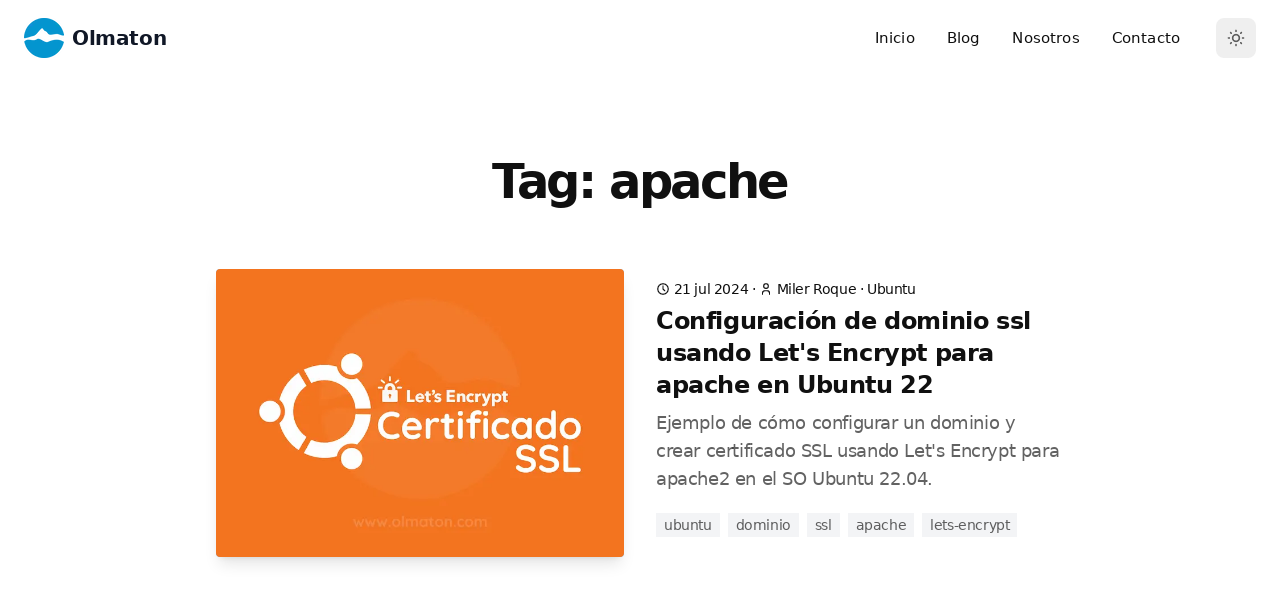

--- FILE ---
content_type: text/html
request_url: https://olmaton.com/tag/apache/
body_size: 5498
content:
<!DOCTYPE html><html class="2xl:text-[20px]" dir="ltr" lang="es"><head><meta charset="UTF-8"><meta content="width=device-width,initial-scale=1" name="viewport"><link href="/sitemap-index.xml" rel="sitemap"><link href="/_astro/favicon.rpCmKQP4.ico" rel="shortcut icon"><!-- <link rel="icon" type="image/svg+xml" href={favIconSvg.src} /> --><!-- <link rel="mask-icon" href={favIconSvg.src} color="#00508d" /> --><link href="/_astro/icono.CllZqwcx.png" rel="apple-touch-icon" sizes="180x180"><style>:root{--aw-font-sans:'InterVariable';--aw-font-serif:'InterVariable';--aw-font-heading:'InterVariable';--aw-color-primary:rgb(0 80 141);--aw-color-secondary:rgb(0 98 173);--aw-color-accent:rgb(252 176 2);--aw-color-text-heading:rgb(0 0 0);--aw-color-text-default:rgb(16 16 16);--aw-color-text-muted:rgb(16 16 16 / 66%);--aw-color-bg-page:rgb(255 255 255);--aw-color-bg-page-dark:rgb(1, 33, 57)}.dark{--aw-font-sans:'InterVariable';--aw-font-serif:'InterVariable';--aw-font-heading:'InterVariable';--aw-color-primary:rgb(0 80 141);--aw-color-secondary:rgb(0 98 173);--aw-color-accent:rgb(252 176 2);--aw-color-text-heading:rgb(247, 248, 248);--aw-color-text-default:rgb(229 236 246);--aw-color-text-muted:rgb(229 236 246 / 66%);--aw-color-bg-page:rgb(1, 33, 57)}</style><script>!function(){const e="system";function t(e){"dark"===e?document.documentElement.classList.add("dark"):document.documentElement.classList.remove("dark");const t=document.querySelectorAll("[data-aw-toggle-color-scheme] > input");t&&t.length&&t.forEach((t=>{t.checked="dark"!==e}))}e&&e.endsWith(":only")||(localStorage.theme,0)?t(e.replace(":only","")):"dark"===localStorage.theme||!("theme"in localStorage)&&window.matchMedia("(prefers-color-scheme: dark)").matches?t("dark"):t("light")}()</script><title>Posts by tag &#39;apache&#39; — Olmaton</title><meta content="Sitio web de programación, tutoriales y tecnología" name="description"/><meta content="noindex,follow" name="robots"/><link href="https://olmaton.com/tag/apache" rel="canonical"/><meta content="Posts by tag &#39;apache&#39;" property="og:title"/><meta content="Sitio web de programación, tutoriales y tecnología" property="og:description"/><meta content="https://olmaton.com/tag/apache" property="og:url"/><meta content="website" property="og:type"/><meta content="https://olmaton.com/_astro/default.CczmzLWf_1sAySv.webp" property="og:image"/><meta content="es" property="og:locale"/><meta content="Olmaton" property="og:site_name"/><meta content="summary_large_image" name="twitter:card"/><meta content="@olmaton" name="twitter:site"/><meta content="@olmaton" name="twitter:creator"/><meta content="0LqbzLWDhMTQ1QkERDpJtY06xonDhNIpih5WboL-oUU" name="google-site-verification"><!-- Comment the line below to disable View Transitions --><meta content="true" name="astro-view-transitions-enabled"><meta content="swap" name="astro-view-transitions-fallback"><!-- <Adsense /> --><link href="/_astro/click-through.BT10fdJh.css" rel="stylesheet"><script src="/_astro/hoisted.BI3gJRLK.js" type="module"></script></head><body class="antialiased bg-page text-default tracking-tight"><header class="w-full mx-auto border-b border-gray-50/0 ease-in-out flex-none sticky top-0 transition-[opacity] z-40" data-aw-sticky-header id="header"><div class="absolute inset-0"></div><div class="w-full md:flex text-default max-w-7xl md:justify-between md:px-6 mx-auto px-3 py-3 relative"><div class="flex justify-between mr-auto rtl:ml-auto rtl:mr-0"><a class="items-center flex" href="/"><img alt="Olmaton" crossorigin="anonymous" decoding="async" height="40" loading="lazy" referrerpolicy="no-referrer" sizes="(min-width: 40px) 40px, 100vw" src="/_astro/icono.CllZqwcx.png" srcset="/_astro/icono.CllZqwcx_ZIyCBL.webp 40w, /_astro/icono.CllZqwcx_ZAi6Qo.webp 80w" style="object-fit:cover;object-position:center;max-width:40px;max-height:40px;aspect-ratio:1;width:100%" width="40"> <span class="font-bold dark:text-white md:text-xl ml-2 rtl:ml-0 rtl:mr-2 self-center text-2xl text-gray-900 whitespace-nowrap">Olmaton</span></a><div class="items-center flex md:hidden"><button aria-label="Toggle Menu" class="items-center flex cursor-pointer flex-col group h-12 justify-center rounded w-12" type="button" data-aw-toggle-menu><span class="sr-only">Toggle Menu</span> <span class="duration-200 transition bg-black dark:bg-white ease h-0.5 my-1 opacity-80 rounded-full transform w-6 group-[.expanded]:rotate-45 group-[.expanded]:translate-y-2.5" aria-hidden="true"></span> <span class="duration-200 transition bg-black dark:bg-white ease h-0.5 my-1 opacity-80 rounded-full transform w-6 group-[.expanded]:opacity-0" aria-hidden="true"></span> <span class="duration-200 transition bg-black dark:bg-white ease h-0.5 my-1 opacity-80 rounded-full transform w-6 group-[.expanded]:-rotate-45 group-[.expanded]:-translate-y-2.5" aria-hidden="true"></span></button></div></div><nav aria-label="Main navigation" class="items-center md:w-auto w-full hidden md:flex md:justify-self-center md:mx-5 md:overflow-x-auto md:overflow-y-visible overflow-x-hidden overflow-y-auto text-default"><ul class="flex flex-col font-medium md:flex-row md:justify-center md:self-center md:text-[0.9375rem] md:w-auto text-xl tracking-[0.01rem] w-full"><li class=""><a class="items-center flex dark:hover:text-white hover:text-link px-4 py-3" href="/">Inicio</a></li><li class=""><a class="items-center flex dark:hover:text-white hover:text-link px-4 py-3" href="/blog">Blog</a></li><li class=""><a class="items-center flex dark:hover:text-white hover:text-link px-4 py-3" href="/about">Nosotros</a></li><li class=""><a class="items-center flex dark:hover:text-white hover:text-link px-4 py-3" href="/contact">Contacto</a></li></ul></nav><div class="items-center md:w-auto w-full hidden md:flex bottom-0 fixed justify-end left-0 md:justify-self-end md:mb-0 md:p-0 md:self-center md:static p-3 rtl:left-auto rtl:right-0"><div class="items-center flex justify-between md:w-auto w-full"><div class="flex"><button aria-label="Toggle between Dark and Light mode" class="items-center dark:focus:ring-gray-700 dark:hover:bg-gray-700 dark:text-gray-400 focus:outline-none focus:ring-4 focus:ring-gray-200 hover:bg-gray-100 inline-flex p-2.5 rounded-lg text-muted text-sm" type="button" data-aw-toggle-color-scheme><svg class="w-6 h-6 md:h-5 md:inline-block md:w-5" data-icon="tabler:sun" height="1em" viewBox="0 0 24 24" width="1em"><symbol id="ai:tabler:sun"><path d="M8 12a4 4 0 1 0 8 0a4 4 0 1 0-8 0m-5 0h1m8-9v1m8 8h1m-9 8v1M5.6 5.6l.7.7m12.1-.7l-.7.7m0 11.4l.7.7m-12.1-.7l-.7.7" fill="none" stroke="currentColor" stroke-linecap="round" stroke-linejoin="round" stroke-width="2"/></symbol><use xlink:href="#ai:tabler:sun"></use></svg></button></div></div></div></div></header><main><section class="mx-auto md:px-6 lg:py-20 max-w-4xl px-4 py-12 sm:py-16"><header class="mx-auto max-w-3xl mb-8 md:mb-16 text-center"><h1 class="font-bold font-heading leading-tighter md:text-5xl text-4xl tracking-tighter">Tag: apache</h1></header><ul><li class="mb-12 md:mb-20"><article class="mx-auto gap-6 grid max-w-md md:gap-8 md:grid-cols-2 md:max-w-none"><a class="block group relative" href="/ubuntu/configurar-dominio-ssl-lets-encrypt-apache2-ubuntu22"><div class="dark:bg-slate-700 bg-gray-400 rounded shadow-lg h-0 lg:pb-[56.25%] md:h-72 md:pb-[75%] overflow-hidden pb-[56.25%] relative"><img alt="Configuración de dominio ssl usando Let's Encrypt para apache en Ubuntu 22" crossorigin="anonymous" decoding="async" height="506" loading="lazy" referrerpolicy="no-referrer" sizes="(max-width: 900px) 400px, 900px" src="/_astro/configurar-dominio-ssl-lets-encrypt-apache2-ubuntu22.DHrQJ2u1.png" srcset="/_astro/configurar-dominio-ssl-lets-encrypt-apache2-ubuntu22.DHrQJ2u1_1j2Cun.webp 400w, /_astro/configurar-dominio-ssl-lets-encrypt-apache2-ubuntu22.DHrQJ2u1_1tkEnN.webp 900w, /_astro/configurar-dominio-ssl-lets-encrypt-apache2-ubuntu22.DHrQJ2u1_2dmTDJ.webp 1800w" style="object-fit:cover;object-position:center;max-width:900px;max-height:506px;aspect-ratio:1.7777777777777777;width:100%" width="900" class="dark:bg-slate-700 bg-gray-400 rounded shadow-lg absolute h-full inset-0 mb-6 object-cover w-full"></div></a><div class="mt-2"><header><div class="mb-1"><span class="text-sm"><svg class="inline-block -mt-0.5 dark:text-gray-400 h-3.5 w-3.5" data-icon="tabler:clock" height="1em" viewBox="0 0 24 24" width="1em"><symbol id="ai:tabler:clock"><g fill="none" stroke="currentColor" stroke-linecap="round" stroke-linejoin="round" stroke-width="2"><path d="M3 12a9 9 0 1 0 18 0a9 9 0 0 0-18 0"/><path d="M12 7v5l3 3"/></g></symbol><use xlink:href="#ai:tabler:clock"></use></svg> <time class="inline-block" datetime="Sun Jul 21 2024 17:00:00 GMT-0500 (hora estándar de Perú)">21 jul 2024</time> · <svg class="inline-block -mt-0.5 dark:text-gray-400 h-3.5 w-3.5" data-icon="tabler:user" height="1em" viewBox="0 0 24 24" width="1em"><symbol id="ai:tabler:user"><path d="M8 7a4 4 0 1 0 8 0a4 4 0 0 0-8 0M6 21v-2a4 4 0 0 1 4-4h4a4 4 0 0 1 4 4v2" fill="none" stroke="currentColor" stroke-linecap="round" stroke-linejoin="round" stroke-width="2"/></symbol><use xlink:href="#ai:tabler:user"></use></svg> <span>Miler Roque</span> · <a class="hover:underline" href="/category/ubuntu">Ubuntu</a></span></div><h2 class="dark:text-slate-300 font-bold font-heading leading-tight mb-2 sm:text-2xl text-xl"><a class="inline-block dark:hover:text-blue-700 duration-200 ease-in hover:text-primary transition" href="/ubuntu/configurar-dominio-ssl-lets-encrypt-apache2-ubuntu22">Configuración de dominio ssl usando Let&#39;s Encrypt para apache en Ubuntu 22</a></h2></header><p class="text-muted dark:text-slate-400 flex-grow text-lg">Ejemplo de cómo configurar un dominio y crear certificado SSL usando Let&#39;s Encrypt para apache2 en el SO Ubuntu 22.04.</p><footer class="mt-5"><ul class="text-sm"><li class="inline-block bg-gray-100 dark:bg-slate-700 font-medium lowercase mb-2 mr-2 px-2 py-0.5 rtl:ml-2 rtl:mr-0"><a class="text-muted dark:hover:text-gray-200 dark:text-slate-300 hover:text-primary" href="/tag/ubuntu">ubuntu</a></li><li class="inline-block bg-gray-100 dark:bg-slate-700 font-medium lowercase mb-2 mr-2 px-2 py-0.5 rtl:ml-2 rtl:mr-0"><a class="text-muted dark:hover:text-gray-200 dark:text-slate-300 hover:text-primary" href="/tag/dominio">dominio</a></li><li class="inline-block bg-gray-100 dark:bg-slate-700 font-medium lowercase mb-2 mr-2 px-2 py-0.5 rtl:ml-2 rtl:mr-0"><a class="text-muted dark:hover:text-gray-200 dark:text-slate-300 hover:text-primary" href="/tag/ssl">ssl</a></li><li class="inline-block bg-gray-100 dark:bg-slate-700 font-medium lowercase mb-2 mr-2 px-2 py-0.5 rtl:ml-2 rtl:mr-0"><a class="text-muted dark:hover:text-gray-200 dark:text-slate-300 hover:text-primary" href="/tag/apache">apache</a></li><li class="inline-block bg-gray-100 dark:bg-slate-700 font-medium lowercase mb-2 mr-2 px-2 py-0.5 rtl:ml-2 rtl:mr-0"><a class="text-muted dark:hover:text-gray-200 dark:text-slate-300 hover:text-primary" href="/tag/lets-encrypt">lets-encrypt</a></li></ul></footer></div></article></li></ul></section></main><footer class="border-gray-200 border-t dark:border-slate-800 not-prose relative"><div class="absolute inset-0 dark:bg-dark pointer-events-none" aria-hidden="true"></div><div class="dark:text-slate-300 max-w-7xl mx-auto px-4 relative sm:px-6"><!-- <div class="grid grid-cols-12 gap-4 gap-y-8 sm:gap-8 py-8 md:py-12">
      <div class="col-span-12 lg:col-span-4">
        <div class="mb-2">
          <a class="inline-block font-bold text-xl" href={getHomePermalink()}>{SITE?.name}</a>
        </div>
        <div class="text-sm text-muted flex gap-1">
          {
            secondaryLinks.map(({ text, href }, index) => (
              <>
                {index !== 0 ? ' · ' : ''}
                <a
                  class="text-muted hover:text-gray-700 dark:text-gray-400 hover:underline transition duration-150 ease-in-out"
                  href={href}
                  set:html={text}
                />
              </>
            ))
          }
        </div>
      </div>
      {
        links.map(({ title, links }) => (
          <div class="col-span-6 md:col-span-3 lg:col-span-2">
            <div class="dark:text-gray-300 font-medium mb-2">{title}</div>
            {links && Array.isArray(links) && links.length > 0 && (
              <ul class="text-sm">
                {links.map(({ text, href, ariaLabel }) => (
                  <li class="mb-2">
                    <a
                      class="text-muted hover:text-gray-700 hover:underline dark:text-gray-400 transition duration-150 ease-in-out"
                      href={href}
                      aria-label={ariaLabel}
                    >
                      <Fragment set:html={text} />
                    </a>
                  </li>
                ))}
              </ul>
            )}
          </div>
        ))
      }
    </div> --><div class="md:items-center md:flex md:justify-between md:py-8 py-6"><ul class="flex -ml-2 mb-4 md:mb-0 md:ml-4 md:order-1 rtl:-mr-2 rtl:md:ml-0 rtl:md:mr-4 rtl:ml-0"><li><a class="items-center dark:focus:ring-gray-700 dark:hover:bg-gray-700 dark:text-gray-400 focus:outline-none focus:ring-4 focus:ring-gray-200 hover:bg-gray-100 inline-flex p-2.5 rounded-lg text-muted text-sm" href="https://www.youtube.com/olmaton" aria-label="Youtube"><svg class="h-5 w-5" data-icon="tabler:brand-youtube" height="1em" viewBox="0 0 24 24" width="1em"><symbol id="ai:tabler:brand-youtube"><g fill="none" stroke="currentColor" stroke-linecap="round" stroke-linejoin="round" stroke-width="2"><path d="M2 8a4 4 0 0 1 4-4h12a4 4 0 0 1 4 4v8a4 4 0 0 1-4 4H6a4 4 0 0 1-4-4z"/><path d="m10 9l5 3l-5 3z"/></g></symbol><use xlink:href="#ai:tabler:brand-youtube"></use></svg></a></li><li><a class="items-center dark:focus:ring-gray-700 dark:hover:bg-gray-700 dark:text-gray-400 focus:outline-none focus:ring-4 focus:ring-gray-200 hover:bg-gray-100 inline-flex p-2.5 rounded-lg text-muted text-sm" href="https://www.facebook.com/olmaton" aria-label="Facebook"><svg class="h-5 w-5" data-icon="tabler:brand-facebook" height="1em" viewBox="0 0 24 24" width="1em"><symbol id="ai:tabler:brand-facebook"><path d="M7 10v4h3v7h4v-7h3l1-4h-4V8a1 1 0 0 1 1-1h3V3h-3a5 5 0 0 0-5 5v2z" fill="none" stroke="currentColor" stroke-linecap="round" stroke-linejoin="round" stroke-width="2"/></symbol><use xlink:href="#ai:tabler:brand-facebook"></use></svg></a></li><li><a class="items-center dark:focus:ring-gray-700 dark:hover:bg-gray-700 dark:text-gray-400 focus:outline-none focus:ring-4 focus:ring-gray-200 hover:bg-gray-100 inline-flex p-2.5 rounded-lg text-muted text-sm" href="https://www.instagram.com/olmatonoficial/" aria-label="Instagram"><svg class="h-5 w-5" data-icon="tabler:brand-instagram" height="1em" viewBox="0 0 24 24" width="1em"><symbol id="ai:tabler:brand-instagram"><g fill="none" stroke="currentColor" stroke-linecap="round" stroke-linejoin="round" stroke-width="2"><path d="M4 8a4 4 0 0 1 4-4h8a4 4 0 0 1 4 4v8a4 4 0 0 1-4 4H8a4 4 0 0 1-4-4z"/><path d="M9 12a3 3 0 1 0 6 0a3 3 0 1 0-6 0m7.5-4.5v.01"/></g></symbol><use xlink:href="#ai:tabler:brand-instagram"></use></svg></a></li><li><a class="items-center dark:focus:ring-gray-700 dark:hover:bg-gray-700 dark:text-gray-400 focus:outline-none focus:ring-4 focus:ring-gray-200 hover:bg-gray-100 inline-flex p-2.5 rounded-lg text-muted text-sm" href="https://x.com/olmaton" aria-label="X"><svg class="h-5 w-5" data-icon="tabler:brand-x" height="1em" viewBox="0 0 24 24" width="1em"><symbol id="ai:tabler:brand-x"><path d="m4 4l11.733 16H20L8.267 4zm0 16l6.768-6.768m2.46-2.46L20 4" fill="none" stroke="currentColor" stroke-linecap="round" stroke-linejoin="round" stroke-width="2"/></symbol><use xlink:href="#ai:tabler:brand-x"></use></svg></a></li><li><a class="items-center dark:focus:ring-gray-700 dark:hover:bg-gray-700 dark:text-gray-400 focus:outline-none focus:ring-4 focus:ring-gray-200 hover:bg-gray-100 inline-flex p-2.5 rounded-lg text-muted text-sm" href="/rss.xml" aria-label="RSS"><svg class="h-5 w-5" data-icon="tabler:rss" height="1em" viewBox="0 0 24 24" width="1em"><symbol id="ai:tabler:rss"><path d="M4 19a1 1 0 1 0 2 0a1 1 0 1 0-2 0M4 4a16 16 0 0 1 16 16M4 11a9 9 0 0 1 9 9" fill="none" stroke="currentColor" stroke-linecap="round" stroke-linejoin="round" stroke-width="2"/></symbol><use xlink:href="#ai:tabler:rss"></use></svg></a></li><li><a class="items-center dark:focus:ring-gray-700 dark:hover:bg-gray-700 dark:text-gray-400 focus:outline-none focus:ring-4 focus:ring-gray-200 hover:bg-gray-100 inline-flex p-2.5 rounded-lg text-muted text-sm" href="https://github.com/olmaton" aria-label="Github"><svg class="h-5 w-5" data-icon="tabler:brand-github" height="1em" viewBox="0 0 24 24" width="1em"><symbol id="ai:tabler:brand-github"><path d="M9 19c-4.3 1.4-4.3-2.5-6-3m12 5v-3.5c0-1 .1-1.4-.5-2c2.8-.3 5.5-1.4 5.5-6a4.6 4.6 0 0 0-1.3-3.2a4.2 4.2 0 0 0-.1-3.2s-1.1-.3-3.5 1.3a12.3 12.3 0 0 0-6.2 0C6.5 2.8 5.4 3.1 5.4 3.1a4.2 4.2 0 0 0-.1 3.2A4.6 4.6 0 0 0 4 9.5c0 4.6 2.7 5.7 5.5 6c-.6.6-.6 1.2-.5 2V21" fill="none" stroke="currentColor" stroke-linecap="round" stroke-linejoin="round" stroke-width="2"/></symbol><use xlink:href="#ai:tabler:brand-github"></use></svg></a></li></ul><div class="dark:text-muted mr-4 text-sm">Desarrollado por <a class="dark:text-muted text-blue-600 underline" href="https://olmaton.com/" target="_blank">Olmaton</a></div></div></div></footer><script>!function(){const e="system";if(window.basic_script)return;function t(e){"dark"===e?document.documentElement.classList.add("dark"):document.documentElement.classList.remove("dark")}window.basic_script=!0;const d=function(){e&&e.endsWith(":only")||(localStorage.theme,0)?t(e.replace(":only","")):"dark"===localStorage.theme||!("theme"in localStorage)&&window.matchMedia("(prefers-color-scheme: dark)").matches?t("dark"):t("light")};function a(e,t,d){const a="string"==typeof e?document.querySelectorAll(e):e;a&&a.length&&a.forEach((e=>{e.addEventListener(t,(t=>d(t,e)),!1)}))}d();const o=function(){let t=window.scrollY,d=!0;a("#header nav","click",(function(){document.querySelector("[data-aw-toggle-menu]")?.classList.remove("expanded"),document.body.classList.remove("overflow-hidden"),document.getElementById("header")?.classList.remove("h-screen"),document.getElementById("header")?.classList.remove("expanded"),document.getElementById("header")?.classList.remove("bg-page"),document.querySelector("#header nav")?.classList.add("hidden"),document.querySelector("#header > div > div:last-child")?.classList.add("hidden")})),a("[data-aw-toggle-menu]","click",(function(e,t){t.classList.toggle("expanded"),document.body.classList.toggle("overflow-hidden"),document.getElementById("header")?.classList.toggle("h-screen"),document.getElementById("header")?.classList.toggle("expanded"),document.getElementById("header")?.classList.toggle("bg-page"),document.querySelector("#header nav")?.classList.toggle("hidden"),document.querySelector("#header > div > div:last-child")?.classList.toggle("hidden")})),a("[data-aw-toggle-color-scheme]","click",(function(){e.endsWith(":only")||(document.documentElement.classList.toggle("dark"),localStorage.theme=document.documentElement.classList.contains("dark")?"dark":"light")})),a("[data-aw-social-share]","click",(function(e,t){const d=t.getAttribute("data-aw-social-share"),a=encodeURIComponent(t.getAttribute("data-aw-url")),o=encodeURIComponent(t.getAttribute("data-aw-text"));let n;switch(d){case"facebook":n=`https://www.facebook.com/sharer.php?u=${a}`;break;case"twitter":n=`https://twitter.com/intent/tweet?url=${a}&text=${o}`;break;case"linkedin":n=`https://www.linkedin.com/shareArticle?mini=true&url=${a}&title=${o}`;break;case"whatsapp":n=`https://wa.me/?text=${o}%20${a}`;break;case"mail":n=`mailto:?subject=%22${o}%22&body=${o}%20${a}`;break;default:return}const c=document.createElement("a");c.target="_blank",c.href=n,c.click()}));function o(){const e=document.querySelector("#header[data-aw-sticky-header]");e&&(t>60&&!e.classList.contains("scroll")?e.classList.add("scroll"):t<=60&&e.classList.contains("scroll")&&e.classList.remove("scroll"),d=!1)}window.matchMedia("(max-width: 767px)").addEventListener("change",(function(){document.querySelector("[data-aw-toggle-menu]")?.classList.remove("expanded"),document.body.classList.remove("overflow-hidden"),document.getElementById("header")?.classList.remove("h-screen"),document.getElementById("header")?.classList.remove("expanded"),document.getElementById("header")?.classList.remove("bg-page"),document.querySelector("#header nav")?.classList.add("hidden"),document.querySelector("#header > div > div:last-child")?.classList.add("hidden")})),o(),a([document],"scroll",(function(){t=window.scrollY,d||(window.requestAnimationFrame((()=>{o()})),d=!0)}))},n=function(){document.documentElement.classList.add("motion-safe:scroll-smooth");const e=document.querySelector("[data-aw-toggle-menu]");e&&e.classList.remove("expanded"),document.body.classList.remove("overflow-hidden"),document.getElementById("header")?.classList.remove("h-screen"),document.getElementById("header")?.classList.remove("expanded"),document.querySelector("#header nav")?.classList.add("hidden")};window.onload=o,window.onpageshow=n,document.addEventListener("astro:after-swap",(()=>{d(),o(),n()}))}()</script></body></html>